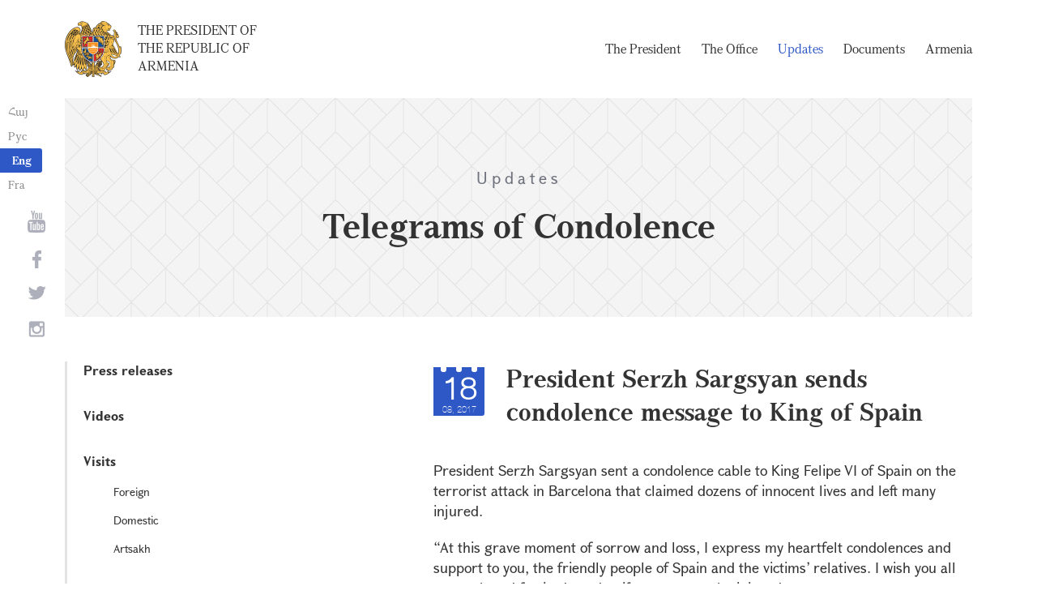

--- FILE ---
content_type: text/html; charset=UTF-8
request_url: https://www.president.am/en/condolence/item/2017/08/18/President-Serzh-Sargsyan-sent-a-condolence-letter-to-King-of-Spain/
body_size: 3944
content:
<!DOCTYPE html>
<!--[if lte IE 1]>
##########################################################################
#
#                  _           _     _             _    _      _ _
#                 (_)         | |   | |           | |  | |    | (_)
#  _ __  _ __ ___  _  ___  ___| |_  | |__  _   _  | |__| | ___| |___  __
# | '_ \| '__/ _ \| |/ _ \/ __| __| | '_ \| | | | |  __  |/ _ \ | \ \/ /
# | |_) | | | (_) | |  __/ (__| |_  | |_) | |_| | | |  | |  __/ | |>  <
# | .__/|_|  \___/| |\___|\___|\__| |_.__/ \__, | |_|  |_|\___|_|_/_/\_\
# | |            _/ |                       __/ |
# |_|           |__/                       |___/
#
# URL: https://www.helix.am
#
##########################################################################
<![endif]-->
<html lang="en">
<head>
    <meta charset="utf-8" />
    <meta name="viewport" content="width=device-width" />
    <meta name="description" content="" />
    <meta name="keywords" content="" />
    <meta property="og:title" content="" />
    <meta property="og:description" content="" />
    <meta property="og:image" content="/img/og-image-hy.png" />    <meta property="og:type" content="website" />
    <meta name="format-detection" content="telephone=no" />
	<meta http-equiv="imagetoolbar" content="no" />
   <title>President Serzh Sargsyan sends condolence message to King of Spain - Telegrams of Condolence  - Updates - The President of the Republic of Armenia</title>
    <link rel="icon" href="/favicon.png" />
    <link rel="shortcut icon" href="/favicon.ico" />
    <link rel="stylesheet" href="/build/css/app-1622731193038.css" />
    <link rel="apple-touch-icon" sizes="57x57" href="/img/apple-touch-icon-57x57.png" />
    <link rel="apple-touch-icon" sizes="72x72" href="/img/apple-touch-icon-72x72.png" />
    <link rel="apple-touch-icon" sizes="114x114" href="/img/apple-touch-icon-114x114.png" />
    <link rel="alternate" type="application/rss+xml" title="RSS" href="/rss/?l=en" />
    <script src="/build/js/top-libs-1622731193038.js"></script>
        <script type="text/javascript">
	  var _gaq = _gaq || [];
	  _gaq.push(['_setAccount', 'UA-201949-9']);
	  _gaq.push(['_trackPageview']);
	
	  (function() {
	    var ga = document.createElement('script'); ga.type = 'text/javascript'; ga.async = true;
	    ga.src = ('https:' == document.location.protocol ? 'https://ssl' : 'http://www') + '.google-analytics.com/ga.js';
	    var s = document.getElementsByTagName('script')[0]; s.parentNode.insertBefore(ga, s);
	  })();
	
	</script>
	<script type='text/javascript' src='https://platform-api.sharethis.com/js/sharethis.js#property=5e216931b3dbab0012fc4d44&product=inline-share-buttons&cms=sop' async='async'></script>
</head>
<body>
	
<header>
	<!--sphider_noindex-->
    <div class="top-box">
        <div class="center center--1740 clear-fix">

            <ul class="language-list">
	             <li class="language-list__item">
                    <a href="/hy/condolence/item/2017/08/18/President-Serzh-Sargsyan-sent-a-condolence-letter-to-King-of-Spain/" class="language-list__link db fs14 grapalat-mariam-regular">Հայ</a>
                </li>
                <li class="language-list__item">
                    <a href="/ru/condolence/item/2017/08/18/President-Serzh-Sargsyan-sent-a-condolence-letter-to-King-of-Spain/" class="language-list__link db fs14 grapalat-mariam-regular">Рус</a>
                </li>
               
                <li class="language-list__item">
                    <a href="/en/condolence/item/2017/08/18/President-Serzh-Sargsyan-sent-a-condolence-letter-to-King-of-Spain/" class="language-list__link db fs14 grapalat-mariam-bold">Eng</a>
                </li>
                
                <li class="language-list__item">
                    <a href="/fr/condolence/item/2017/08/18/President-Serzh-Sargsyan-sent-a-condolence-letter-to-King-of-Spain/" class="language-list__link db fs14 grapalat-mariam-regular">Fra</a>
                </li>

            </ul>

            <a href="/en/" class="top-box__logo-link fl sprite-b db pr tu grapalat-mariam-regular">The President of the Republic of Armenia</a>

            <div class="top-box__right fr">
			
                <!--<button id="show-search-form" class="search-btn fr sprite" type="button"></button>
                <form action="/en/search/" class="search-form fr dn" autocomplete="off" id="search-hov">
 	                  <div class="search-form__box pr">
                        <input class="search-form__input fs18" id="kw" type="text" name="query_t" placeholder="Search" autocomplete="off" />
                        <input type="hidden" value="1" name="search" />
                        <button class="search-btn sprite" type="submit"></button>
                    </div>
                </form>-->
               
                <nav class="menu fr">
                    <ul class="menu__list">
													<li class="menu__item ver-top-box"><a class="menu__link db grapalat-mariam-regular" href="/en/Vahagn-Khachaturyan-bio/">The President                </a></li>
													<li class="menu__item ver-top-box"><a class="menu__link db grapalat-mariam-regular" href="/en/staff/">The Office </a></li>
													<li class="menu__item ver-top-box"><a class="menu__link menu__link--active db grapalat-mariam-regular" href="/en/press-release/">Updates</a></li>
													<li class="menu__item ver-top-box"><a class="menu__link db grapalat-mariam-regular" href="/en/decrees/">Documents</a></li>
													<li class="menu__item ver-top-box"><a class="menu__link db grapalat-mariam-regular" href="/en/general-information/">Armenia    </a></li>
						                    </ul>
                </nav>
                <div id="burger" class="dn pr">
                    <div class="lines line-1"></div>
                    <div class="lines line-2"></div>
                    <div class="lines line-3"></div>
                </div>
            </div>

        </div>
    </div>
	<!--/sphider_noindex-->
</header>
<main>    <div class="page-header">
        <div class="center center--1740">
            <div class="page-header__inner tc">
                <span class="page-header__category fs20 ver-top-box">Updates</span>
                <h2 class="page-header__title fs42 grapalat-mariam-bold">Telegrams of Condolence </h2>
            </div>
        </div>
    </div>

    <div class="inner-wrapper">
		
        <div class="center center--1740 clear-fix">
            <!--sphider_noindex-->
            <div class="inner-wrapper__left fl">
				<div class="inner-wrapper__menu-toggle fb sprite-b pr select-none dn"></div><ul class="inner-wrapper__list"><li class="inner-wrapper__list-item"><a href="/en/press-release/" class="inner-wrapper__list-link db fb pr">Press releases</a></li><li class="inner-wrapper__list-item"><a href="/en/videos/" class="inner-wrapper__list-link db fb pr">Videos </a></li><li class="inner-wrapper__list-item"><a href="/en/foreign-visits/" class="inner-wrapper__list-link db fb pr">Visits</a><ul class="inner-wrapper__second-list"><li class="inner-wrapper__second-list-item"><a class="inner-wrapper__second-list-link db fs14" href="/en/foreign-visits/">Foreign </a></li><li class="inner-wrapper__second-list-item"><a class="inner-wrapper__second-list-link db fs14" href="/en/domestic-visits/">Domestic </a></li><li class="inner-wrapper__second-list-item"><a class="inner-wrapper__second-list-link db fs14" href="/en/Artsakh-visits/">Artsakh</a></li></ul></li><li class="inner-wrapper__list-item"><a href="/en/interviews-and-press-conferences/" class="inner-wrapper__list-link db fb pr">Interviews and press conferences</a></li><li class="inner-wrapper__list-item"><a href="/en/statements-and-messages/" class="inner-wrapper__list-link db fb pr">Statements and messages    </a></li><li class="inner-wrapper__list-item"><a href="/en/condolence/" class="inner-wrapper__list-link db fb pr">Telegrams and messages</a><ul class="inner-wrapper__second-list"><li class="inner-wrapper__second-list-item"><a class="inner-wrapper__second-list-link db fs14" href="/en/congratulatory/">Congratulatory telegrams </a></li><li class="inner-wrapper__second-list-item"><a class="inner-wrapper__second-list-link db fs14 inner-wrapper__second-list-link--active" href="/en/condolence/">Telegrams of Condolence </a></li></ul></li></ul>            </div>
            <!--/sphider_noindex-->
            <div class="inner-wrapper__right">

                					
																			


	
	
	<div class="inner-wrapper__header pr">
        <div class="date-cub date-cub--small pr tc">
            <div class="date-cub__dots">
                <div class="date-cub__dots--center"></div>
            </div>
            <div class="date-cub__number fs38 helvetica-neue">18</div>
            <div class="date-cub__points fs11 helvetica-neue-light">08, 2017</div>
        </div>
        <h1 class="inner-wrapper__title grapalat-mariam-bold fs30">President Serzh Sargsyan sends condolence message to King of Spain</h1>
    </div>
	
	    
    	<div class="static-content fs18">
						
						<div class="news-text">
				<p>President Serzh Sargsyan sent a condolence cable to King Felipe VI of Spain on the terrorist attack in Barcelona that claimed dozens of innocent lives and left many injured.</p>
<p>&ldquo;At this grave moment of sorrow and loss, I express my heartfelt condolences and support to you, the friendly people of Spain and the victims&rsquo; relatives. I wish you all strength and fortitude and swift recovery to the injured.</p>
<p>Such inhumane actions once again reaffirm our conviction that the international community should oppose a unified and committed struggle against the evil of terrorism and all forms of violence,&rdquo; the President&rsquo;s message reads.<br />
&nbsp;</p>				
							</div>
			
			
			
		<p><a href="/en/condolence/">&larr; Back to list</a></p>
	</div>

											                <div class="soc-box">
                    						<div class="sharethis-inline-share-buttons"></div>
					                </div>

            </div>
        </div>

    </div>

</main>

<footer>
	<!--sphider_noindex-->
    <div class="center center--1740">
        <div class="bottom-info-box clear-fix">
            <div class="bottom-info-box__subscribe-box fr">

                <form action="#" method="post" class="subscribe-form" id="mailing_list">

                    <div class="subscribe-form__title ver-top-box fb fs22">Subscription
</div>
                    <div class="subscribe-form__box ver-top-box pr">
                        <input autocomplete="off" class="subscribe-form__input fs18" type="text" name="email" placeholder="e-mail" />
                        <input type="hidden" name="language" value="en" />
                        <div class="form-error-text fs12"></div>
                        <div class="form-ok-text fs12"></div>
                        <button class="blue-btn blue-btn--send sprite-b center-center-before" type="submit"></button>
                    </div>

                    <script>
	                window.addEventListener('DOMContentLoaded', function(){
	                    $("#mailing_list").submit(function() {
		                    var subscribeBtn = $('.subscribe-form .blue-btn');
		                    subscribeBtn.attr('disabled', 'disabled');
		                    $(".subscribe-form__box").removeClass('form-error');
		                    $(".subscribe-form__box .form-error-text, .subscribe-form__box .form-ok-text").html('');
							$.post('/ajax/subscribe/', $("#mailing_list").serialize(), function(data) {
								if(data.error) {
									$(".subscribe-form__box").addClass('form-error');
									$(".subscribe-form__box .form-error-text").html(data.error);
								}
								if(data.ok) {
									$(".subscribe-form__box .subscribe-form__input").val('');
									$(".subscribe-form__box .form-ok-text").html(data.ok);
								}
								subscribeBtn.removeAttr('disabled');
							})
							return false
						})
					});
                    </script>

                </form>
            </div>
            <p class="bottom-info-box__place fl fs12 sprite-b pr">Address: 26/1 Marshall Baghramian Ave., Yerevan 0024, Republic of Armenia</p>
        </div>

        <ul class="soc-list tc">
            <li class="soc-list__item">
                <a href="http://www.youtube.com/presidentpress" class="soc-list__link soc-list__link--yt ver-top-box fs14 sprite" target="_blank"></a>
            </li>
                        <li class="soc-list__item">
                <a href="https://www.facebook.com/ՀՀ-նախագահի-աշխատակազմ-Office-of-the-President-of-the-Republic-of-Armenia-259548888027722/" class="soc-list__link soc-list__link--fb ver-top-box fs14 sprite" target="_blank"></a>
            </li>
            <li class="soc-list__item">
                <a href="https://twitter.com/President_Arm" class="soc-list__link soc-list__link--tw ver-top-box fs14 sprite" target="_blank"></a>
            </li>
            <li class="soc-list__item">
                <a href="https://instagram.com/arm_president_office?igshid=YmMyMTA2M2Y=" class="soc-list__link soc-list__link--in ver-top-box fs14 sprite" target="_blank"></a>
            </li>
        </ul>

        <div class="bottom-box clear-fix">
            <ul class="bottom-box__list fr">
                <li class="bottom-box__item ver-top-box">
                    <a href="&#109;&#97;&#105;&#108;&#116;&#111;&#58;%77%65%62%6d%61%73%74%65%72@%70%72%65%73%69%64%65%6e%74.%61%6d" class="bottom-box__link db fs14">Webmaster</a>
                </li><li class="bottom-box__item ver-top-box">
                    <a href="/en/links/" class="bottom-box__link db fs14">Links</a>
                </li><li class="bottom-box__item ver-top-box">
                    <a href="/en/sitemap/" class="bottom-box__link db fs14">Site Map</a>
                </li>
            </ul>
	            <p class="bottom-box__copyrights fl fs12 sprite-b pr"><a href="https://creativecommons.org/licenses/by-sa/3.0/" rel="external"><img src="https://mirrors.creativecommons.org/presskit/buttons/80x15/png/by-sa.png" width="80" height="15" alt="" ></a> <span class="arl">&copy;</span> 1999-2026 The Office of the President of the Republic of Armenia, Copyright.</p>
        </div>
    </div>
	<!--/sphider_noindex-->
</footer>

<script src="/build/js/libs-1622731193038.js"></script>

</body>
</html>